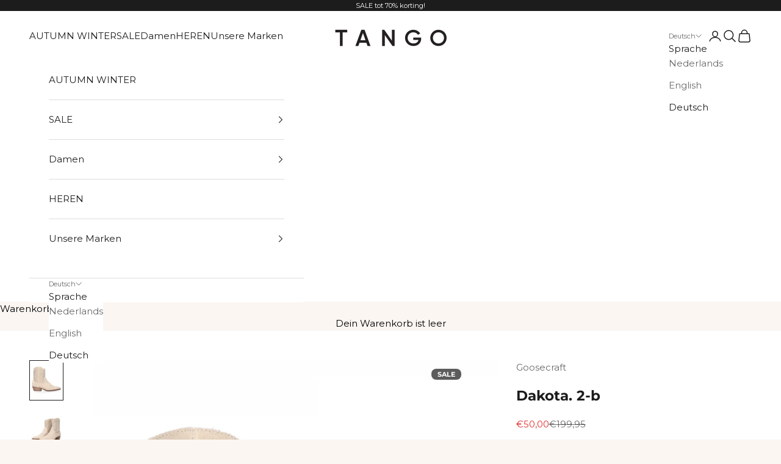

--- FILE ---
content_type: application/javascript; charset=utf-8
request_url: https://consent.studio/api/v1/public/site/tangoshoes.com/declaration.js?locale=de
body_size: 6853
content:
window.consentStudioDeclarationData = {"domain":"tangoshoes.com","appliesToDomains":["tangoshoes.com","www.tangoshoes.com"],"cookies":{"functional":{"Shopify.com":{"Shopify":[{"name":"localization","desc":{"de":"Wird in Verbindung mit dem Checkout verwendet.","en":"Used in connection with checkout.","nl":"Gebruikt in verband met afrekenen."},"desc_localised":"Wird in Verbindung mit dem Checkout verwendet.","platform":"Shopify","expiry":"2 weeks","expiry_translated":{"de":"2 weeks","en":"2 weeks","nl":"2 weeks"},"privacy_portal":"https:\/\/www.shopify.com\/legal\/cookies"},{"name":"cart_currency","desc":{"de":"Wird nach Abschluss einer Kasse eingestellt, um sicherzustellen, dass neue Warenk\u00f6rbe die gleiche W\u00e4hrung haben wie die letzte Kasse.","en":"Set after a checkout is completed to ensure that new carts are in the same currency as the last checkout.","nl":"Ingesteld nadat een kassa is voltooid om ervoor te zorgen dat nieuwe karren in dezelfde valuta zijn als de laatste kassa."},"desc_localised":"Wird nach Abschluss einer Kasse eingestellt, um sicherzustellen, dass neue Warenk\u00f6rbe die gleiche W\u00e4hrung haben wie die letzte Kasse.","platform":"Shopify","expiry":"14 days","expiry_translated":{"de":"14 Tage","en":"14 days","nl":"14 dagen"},"privacy_portal":"https:\/\/www.shopify.com\/legal\/cookies"}]},"Google":{"Google":[{"name":"__Secure-ENID","desc":{"de":"Wird von Google verwendet, um betr\u00fcgerische Anmeldeversuche zu verhindern. Dies enth\u00e4lt auch eine Google-Benutzer-ID, die f\u00fcr statistische und Marketingzwecke nach einer erfolgreichen Anmeldung verwendet werden kann.","en":"Used by Google to prevent fraudulent login attempts. This also contains a Google user ID which can be used for statistics and marketing purposes following a successful login","nl":"Ingesteld door Google om de gebruikersauthenticatie te beveiligen, fraude te voorkomen en bescherming te bieden tegen misbruik."},"desc_localised":"Wird von Google verwendet, um betr\u00fcgerische Anmeldeversuche zu verhindern. Dies enth\u00e4lt auch eine Google-Benutzer-ID, die f\u00fcr statistische und Marketingzwecke nach einer erfolgreichen Anmeldung verwendet werden kann.","platform":"Google","expiry":"11 Months","expiry_translated":{"de":"11 Monate","en":"11 months","nl":"11 maanden"},"privacy_portal":"https:\/\/business.safety.google\/privacy\/"}],"DoubleClick\/Google Marketing":[{"name":"test_cookie","desc":{"de":"Dieses Cookie wird von DoubleClick (das zu Google geh\u00f6rt) gesetzt, um festzustellen, ob der Browser des Website-Besuchers Cookies unterst\u00fctzt.","en":"This cookie is set by DoubleClick (which is owned by Google) to determine if the website visitor's browser supports cookies.","nl":"Deze cookie wordt ingesteld door DoubleClick (eigendom van Google) om te bepalen of de browser van de websitebezoeker cookies ondersteunt."},"desc_localised":"Dieses Cookie wird von DoubleClick (das zu Google geh\u00f6rt) gesetzt, um festzustellen, ob der Browser des Website-Besuchers Cookies unterst\u00fctzt.","platform":"DoubleClick\/Google Marketing","expiry":"1 year","expiry_translated":{"de":"1 Jahr","en":"1 year","nl":"1 jaar"},"privacy_portal":"https:\/\/business.safety.google\/privacy\/"}]},"Vallonic B.V.":{"Consent Studio CMP":[{"name":"consent-studio__consent-id","desc":{"de":"ID des in der Consent Studio-Plattform gespeicherten Zustimmungsnachweises.","en":"ID of the proof of consent storage within the Consent Studio platform.","nl":"ID van het bewijs van toestemming dat is opgeslagen binnen het Consent Studio platform."},"desc_localised":"ID des in der Consent Studio-Plattform gespeicherten Zustimmungsnachweises.","platform":"Consent Studio CMP","expiry":"30 days","expiry_translated":{"de":"30 Tage","en":"30 days","nl":"30 dagen"},"privacy_portal":null},{"name":"consent-studio__storage","desc":{"de":"Lokale Speicherung der vom Nutzer erteilten Zustimmung f\u00fcr bestimmte Kategorien von Cookies.","en":"Local storage for the consent given by the user for certain categories of cookies.","nl":"Lokale opslag voor de toestemming die de gebruiker heeft gegeven voor bepaalde categorie\u00ebn cookies."},"desc_localised":"Lokale Speicherung der vom Nutzer erteilten Zustimmung f\u00fcr bestimmte Kategorien von Cookies.","platform":"Consent Studio CMP","expiry":"30 days","expiry_translated":{"de":"30 Tage","en":"30 days","nl":"30 dagen"},"privacy_portal":null},{"name":"consent-studio__seen","desc":{"de":"Boolescher Wert, der festh\u00e4lt, ob der Benutzer das Cookie-Banner mindestens einmal gesehen hat.","en":"Boolean that keeps track of whether the user has seen the cookie banner at least once.","nl":"Booleaans die bijhoudt of de gebruiker de cookiebanner ten minste \u00e9\u00e9n keer heeft gezien."},"desc_localised":"Boolescher Wert, der festh\u00e4lt, ob der Benutzer das Cookie-Banner mindestens einmal gesehen hat.","platform":"Consent Studio CMP","expiry":"30 days","expiry_translated":{"de":"30 Tage","en":"30 days","nl":"30 dagen"},"privacy_portal":null},{"name":"consent-studio__implicit-consent-triggered","desc":{"de":"Wenn eine Website eine implizite Zustimmung konfiguriert hat, speichert dieses Cookie, ob sie ausgel\u00f6st wurde oder nicht.","en":"When a website has implicit consent configured, this cookie stores whether or not it has been triggered or not.","nl":"Als op een website impliciete toestemming is geconfigureerd, slaat deze cookie op of deze al dan niet is geactiveerd."},"desc_localised":"Wenn eine Website eine implizite Zustimmung konfiguriert hat, speichert dieses Cookie, ob sie ausgel\u00f6st wurde oder nicht.","platform":"Consent Studio CMP","expiry":"30 days","expiry_translated":{"de":"30 Tage","en":"30 days","nl":"30 dagen"},"privacy_portal":null}]},"Hotjar":{"Hotjar":[{"name":"_hjSessionUser_","desc":{"de":"Hotjar-Cookie, das gesetzt wird, wenn ein Benutzer zum ersten Mal eine Seite mit dem Hotjar-Skript aufruft. Es wird verwendet, um die Hotjar-Benutzer-ID zu speichern, die f\u00fcr diese Seite im Browser eindeutig ist. Dadurch wird sichergestellt, dass das Verhalten bei sp\u00e4teren Besuchen derselben Website derselben Benutzer-ID zugeordnet wird.","en":"Hotjar cookie that is set when a user first lands on a page with the Hotjar script. It is used to persist the Hotjar User ID, unique to that site on the browser. This ensures that behavior in subsequent visits to the same site will be attributed to the same user ID.","nl":"Hotjar-cookie dat wordt ingesteld wanneer een gebruiker voor het eerst landt op een pagina met het Hotjar-script. Het wordt gebruikt om de Hotjar-gebruikers-ID, uniek voor die site, in de browser te bewaren. Dit zorgt ervoor dat gedrag bij volgende bezoeken aan dezelfde site wordt toegeschreven aan dezelfde gebruikers-ID."},"desc_localised":"Hotjar-Cookie, das gesetzt wird, wenn ein Benutzer zum ersten Mal eine Seite mit dem Hotjar-Skript aufruft. Es wird verwendet, um die Hotjar-Benutzer-ID zu speichern, die f\u00fcr diese Seite im Browser eindeutig ist. Dadurch wird sichergestellt, dass das Verhalten bei sp\u00e4teren Besuchen derselben Website derselben Benutzer-ID zugeordnet wird.","platform":"Hotjar","expiry":"365 days","expiry_translated":{"de":"365 Tage","en":"365 days","nl":"365 dagen"},"privacy_portal":"https:\/\/www.hotjar.com\/legal\/policies\/privacy\/"},{"name":"_hjSession_","desc":{"de":"Ein Cookie, das die aktuellen Sitzungsdaten enth\u00e4lt. Dies f\u00fchrt dazu, dass nachfolgende Anfragen innerhalb des Sitzungsfensters derselben Hotjar-Sitzung zugerechnet werden.","en":"A cookie that holds the current session data. This ensues that subsequent requests within the session window will be attributed to the same Hotjar session.","nl":"Een cookie die de huidige sessiegegevens bevat. Dit zorgt ervoor dat volgende verzoeken binnen het sessievenster worden toegeschreven aan dezelfde Hotjar-sessie."},"desc_localised":"Ein Cookie, das die aktuellen Sitzungsdaten enth\u00e4lt. Dies f\u00fchrt dazu, dass nachfolgende Anfragen innerhalb des Sitzungsfensters derselben Hotjar-Sitzung zugerechnet werden.","platform":"Hotjar","expiry":"30 minutes","expiry_translated":{"de":"30 Minuten","en":"30 minutes","nl":"30 minuten"},"privacy_portal":"https:\/\/www.hotjar.com\/legal\/policies\/privacy\/"}]}},"analytics":{"Marfeel":{"Marfeel":[{"name":"_s","desc":{"de":"Dieser Cookie wird verwendet, um eine tempor\u00e4re Sitzung zu speichern","en":"This cookie is used to store for temporary session","nl":"Deze cookie wordt gebruikt om een tijdelijke sessie op te slaan"},"desc_localised":"Dieser Cookie wird verwendet, um eine tempor\u00e4re Sitzung zu speichern","platform":"Marfeel","expiry":"Session","expiry_translated":{"de":"Sitzung","en":"Session","nl":"Sessie"},"privacy_portal":"https:\/\/community.marfeel.com\/t\/marfeel-com-privacy-policy\/10383"}]},"Google":{"Google Analytics":[{"name":"_ga_","desc":{"de":"ID zur Identifizierung der Benutzer","en":"ID used to identify users","nl":"ID gebruikt om gebruikers te identificeren"},"desc_localised":"ID zur Identifizierung der Benutzer","platform":"Google Analytics","expiry":"2 years","expiry_translated":{"de":"2 Jahre","en":"2 years","nl":"2 jaren"},"privacy_portal":"https:\/\/business.safety.google\/privacy\/"},{"name":"_ga","desc":{"de":"ID zur Identifizierung der Benutzer","en":"ID used to identify users","nl":"ID gebruikt om gebruikers te identificeren"},"desc_localised":"ID zur Identifizierung der Benutzer","platform":"Google Analytics","expiry":"2 years","expiry_translated":{"de":"2 Jahre","en":"2 years","nl":"2 jaren"},"privacy_portal":"https:\/\/business.safety.google\/privacy\/"}]},"Microsoft":{"Microsoft":[{"name":"_clck","desc":{"de":" Dieses Cookie wird von Microsoft Clarity installiert, um Informationen dar\u00fcber zu speichern, wie Besucher eine Website nutzen, und um einen Analysebericht \u00fcber die Leistung der Website zu erstellen. Zu den gesammelten Daten geh\u00f6ren die Anzahl der Besucher, die Quelle, aus der sie kommen, und die besuchten Seiten in anonymer Form.","en":" This cookie is installed by Microsoft Clarity to store information of how visitors use a website and help in creating an analytics report of how the website is doing. The data collected including the number visitors, the source where they have come from, and the pages visited in an anonymous form.","nl":" Deze cookie wordt ge\u00efnstalleerd door Microsoft Clarity om informatie op te slaan over hoe bezoekers een website gebruiken en te helpen bij het maken van een analyserapport over hoe de website het doet. De verzamelde gegevens omvatten het aantal bezoekers, de bron waar ze vandaan komen en de bezochte pagina's in anonieme vorm."},"desc_localised":" Dieses Cookie wird von Microsoft Clarity installiert, um Informationen dar\u00fcber zu speichern, wie Besucher eine Website nutzen, und um einen Analysebericht \u00fcber die Leistung der Website zu erstellen. Zu den gesammelten Daten geh\u00f6ren die Anzahl der Besucher, die Quelle, aus der sie kommen, und die besuchten Seiten in anonymer Form.","platform":"Microsoft","expiry":"1 year","expiry_translated":{"de":"1 Jahr","en":"1 year","nl":"1 jaar"},"privacy_portal":"https:\/\/www.microsoft.com\/en-us\/privacy"},{"name":"_clsk","desc":{"de":"Dieses Cookie wird von Microsoft Clarity installiert, um Informationen dar\u00fcber zu speichern, wie Besucher eine Website nutzen, und um einen Analysebericht \u00fcber die Leistung der Website zu erstellen. Zu den gesammelten Daten geh\u00f6ren die Anzahl der Besucher, die Quelle, aus der sie kommen, und die besuchten Seiten in anonymer Form.","en":"This cookie is installed by Microsoft Clarity to store information of how visitors use a website and help in creating an analytics report of how the website is doing. The data collected including the number visitors, the source where they have come from, and the pages visited in an anonymous form.","nl":"Deze cookie wordt ge\u00efnstalleerd door Microsoft Clarity om informatie op te slaan over hoe bezoekers een website gebruiken en te helpen bij het maken van een analyserapport over hoe de website het doet. De verzamelde gegevens omvatten het aantal bezoekers, de bron waar ze vandaan komen en de bezochte pagina's in anonieme vorm."},"desc_localised":"Dieses Cookie wird von Microsoft Clarity installiert, um Informationen dar\u00fcber zu speichern, wie Besucher eine Website nutzen, und um einen Analysebericht \u00fcber die Leistung der Website zu erstellen. Zu den gesammelten Daten geh\u00f6ren die Anzahl der Besucher, die Quelle, aus der sie kommen, und die besuchten Seiten in anonymer Form.","platform":"Microsoft","expiry":"session","expiry_translated":{"de":"Sitzung","en":"Session","nl":"Sessie"},"privacy_portal":"https:\/\/account.microsoft.com\/privacy"}]}},"marketing":{"Google":{"Google":[{"name":"_gcl_au","desc":{"de":"Wird von Google AdSense verwendet, um die Effizienz der Werbung auf Websites, die ihre Dienste nutzen, zu testen.","en":"Used by Google AdSense for experimenting with advertisement efficiency across websites using their services.","nl":"Gebruikt door Google AdSense om te experimenteren met advertentie-effici\u00ebntie op websites die hun diensten gebruiken."},"desc_localised":"Wird von Google AdSense verwendet, um die Effizienz der Werbung auf Websites, die ihre Dienste nutzen, zu testen.","platform":"Google","expiry":"3 months","expiry_translated":{"de":"3 Monate","en":"3 months","nl":"3 maanden"},"privacy_portal":"https:\/\/business.safety.google\/privacy\/"}],"DoubleClick\/Google Marketing":[{"name":"ar_debug","desc":{"de":"Konversionen speichern und verfolgen","en":"Store and track conversions","nl":"Conversies opslaan en bijhouden"},"desc_localised":"Konversionen speichern und verfolgen","platform":"DoubleClick\/Google Marketing","expiry":"Persistent","expiry_translated":{"de":"Persistent","en":"Persistent","nl":"Persistent"},"privacy_portal":"https:\/\/business.safety.google\/privacy\/"},{"name":"IDE","desc":{"de":"Dieses Cookie wird f\u00fcr das Targeting, die Analyse und die Optimierung von Werbekampagnen in DoubleClick\/Google Marketing Suite verwendet.","en":"This cookie is used for targeting, analyzing and optimisation of ad campaigns in DoubleClick\/Google Marketing Suite ","nl":"Deze cookie wordt gebruikt voor het targeten, analyseren en optimaliseren van advertentiecampagnes in DoubleClick\/Google Marketing Suite."},"desc_localised":"Dieses Cookie wird f\u00fcr das Targeting, die Analyse und die Optimierung von Werbekampagnen in DoubleClick\/Google Marketing Suite verwendet.","platform":"DoubleClick\/Google Marketing","expiry":"2 years","expiry_translated":{"de":"2 Jahre","en":"2 years","nl":"2 jaren"},"privacy_portal":"https:\/\/business.safety.google\/privacy\/"}]},"Pinterest":{"Pinterest":[{"name":"_pin_unauth","desc":{"de":"Registriert eine eindeutige ID, die den Nutzer identifiziert und wiedererkennt. Wird f\u00fcr gezielte Werbung verwendet.","en":"Registers a unique ID that identifies and recognizes the user. Is used for targeted advertising.","nl":"Registreert een unieke ID die de gebruiker identificeert en herkent. Wordt gebruikt voor gerichte reclame."},"desc_localised":"Registriert eine eindeutige ID, die den Nutzer identifiziert und wiedererkennt. Wird f\u00fcr gezielte Werbung verwendet.","platform":"Pinterest","expiry":"1 day","expiry_translated":{"de":"1 Tag","en":"1 day","nl":"1 dag"},"privacy_portal":"https:\/\/policy.pinterest.com\/en\/privacy-policy"},{"name":"_pinterest_ct_ua","desc":{"de":"Dieses Cookie ist ein Drittanbieter-Cookie, das Aktionen f\u00fcr Nutzer gruppiert, die nicht von Pinterest identifiziert werden k\u00f6nnen.","en":"This cookieis a third party cookie which groups actions for users who cannot be identified by Pinterest.","nl":"Deze cookie is een cookie van een derde partij die acties groepeert voor gebruikers die niet door Pinterest kunnen worden ge\u00efdentificeerd."},"desc_localised":"Dieses Cookie ist ein Drittanbieter-Cookie, das Aktionen f\u00fcr Nutzer gruppiert, die nicht von Pinterest identifiziert werden k\u00f6nnen.","platform":"Pinterest","expiry":"session","expiry_translated":{"de":"Sitzung","en":"Session","nl":"Sessie"},"privacy_portal":"https:\/\/policy.pinterest.com\/en\/privacy-policy"}]},"Facebook":{"Facebook":[{"name":"_fbp","desc":{"de":"Wird von Facebook verwendet, um eine Reihe von Werbeprodukten wie Echtzeitgebote von Drittanbietern zu liefern","en":"Used by Facebook to deliver a series of advertisement products such as real time bidding from third party advertisers","nl":"Gebruikt door Facebook om een reeks advertentieproducten te leveren, zoals realtime biedingen van externe adverteerders"},"desc_localised":"Wird von Facebook verwendet, um eine Reihe von Werbeprodukten wie Echtzeitgebote von Drittanbietern zu liefern","platform":"Facebook","expiry":"4 months","expiry_translated":{"de":"4 Monate","en":"4 months","nl":"4 maanden"},"privacy_portal":"https:\/\/www.facebook.com\/about\/privacy\/"}]},"TikTok":{"TikTok":[{"name":"_ttp","desc":{"de":"Tracking-Cookie, das von TikTok verwendet wird, um einen Besucher zu identifizieren","en":"Tracking cookie used by TikTok to identify a visitor","nl":"Trackingcookie gebruikt door TikTok om een bezoeker te identificeren"},"desc_localised":"Tracking-Cookie, das von TikTok verwendet wird, um einen Besucher zu identifizieren","platform":"TikTok","expiry":"389 days","expiry_translated":{"de":"389 Tage","en":"389 days","nl":"389 dagen"},"privacy_portal":"https:\/\/www.tiktok.com\/legal\/page\/eea\/privacy-policy\/en?lang=en"},{"name":"ttcsid","desc":{"de":"Das TikTok-Cookie ttcsid dient wahrscheinlich als Sitzungsidentifikator, um Benutzersitzungen aufrechtzuerhalten und Interaktionen auf der Plattform zu verfolgen. Sein Zweck besteht wahrscheinlich darin, die Benutzerauthentifizierung zu verwalten oder Inhalte basierend auf Aktivit\u00e4ten zu personalisieren, \u00e4hnlich wie andere sitzungsbezogene Cookies, die von TikTok verwendet werden.","en":"The TikTok cookie ttcsid likely serves as a session identifier, helping to maintain user sessions and track interactions across the platform. Its purpose is probably to manage user authentication or personalize content based on activity, similar to other session-related cookies used by TikTok.","nl":"De TikTok-cookie ttcsid dient waarschijnlijk als een sessie-identificator, die helpt om gebruikerssessies te behouden en interacties op het platform te volgen. Het doel is waarschijnlijk om gebruikersauthenticatie te beheren of inhoud te personaliseren op basis van activiteit, vergelijkbaar met andere sessie-gerelateerde cookies die door TikTok worden gebruikt."},"desc_localised":"Das TikTok-Cookie ttcsid dient wahrscheinlich als Sitzungsidentifikator, um Benutzersitzungen aufrechtzuerhalten und Interaktionen auf der Plattform zu verfolgen. Sein Zweck besteht wahrscheinlich darin, die Benutzerauthentifizierung zu verwalten oder Inhalte basierend auf Aktivit\u00e4ten zu personalisieren, \u00e4hnlich wie andere sitzungsbezogene Cookies, die von TikTok verwendet werden.","platform":"TikTok","expiry":"1 year","expiry_translated":{"de":"1 Jahr","en":"1 year","nl":"1 jaar"},"privacy_portal":"https:\/\/www.tiktok.com\/legal\/page\/eea\/privacy-policy\/en?lang=en"}]},"Klaviyo":{"Klaviyo":[{"name":"__kla_id","desc":{"de":"Wenn JavaScript bei Klaviyo aktiviert ist, kann das __kla_id-Cookie die Besucher der Website anhand einer automatisch generierten ID verfolgen und identifizieren. Dieser Cookie kann vor\u00fcbergehend pers\u00f6nlich identifizierbare Informationen enthalten. Sobald ein Besucher identifiziert ist, kann das Cookie seine Daten an Klaviyo weitergeben.","en":"When Klaviyo\u2019s JavaScript is enabled, the __kla_id cookie can track and identify site visitors through an auto-generated ID. This cookie can temporarily hold personally identifiable information. Once a visitor is identified, the cookie can pass their data into Klaviyo.","nl":"Wanneer Klaviyo's JavaScript is ingeschakeld, kan de __kla_id cookie websitebezoekers volgen en identificeren via een automatisch gegenereerde ID. Deze cookie kan tijdelijk persoonlijk identificeerbare informatie bevatten. Zodra een bezoeker ge\u00efdentificeerd is, kan de cookie zijn gegevens doorgeven aan Klaviyo."},"desc_localised":"Wenn JavaScript bei Klaviyo aktiviert ist, kann das __kla_id-Cookie die Besucher der Website anhand einer automatisch generierten ID verfolgen und identifizieren. Dieser Cookie kann vor\u00fcbergehend pers\u00f6nlich identifizierbare Informationen enthalten. Sobald ein Besucher identifiziert ist, kann das Cookie seine Daten an Klaviyo weitergeben.","platform":"Klaviyo","expiry":"2 years","expiry_translated":{"de":"2 Jahre","en":"2 years","nl":"2 jaren"},"privacy_portal":"https:\/\/www.klaviyo.com\/legal"}]},"Microsoft":{"Bing \/ Microsoft":[{"name":"_uetsid","desc":{"de":"Dieses Cookie wird von Bing verwendet, um zu bestimmen, welche Anzeigen angezeigt werden sollen, die f\u00fcr den Endbenutzer, der die Website besucht, relevant sein k\u00f6nnten.","en":"This cookie is used by Bing to determine what ads should be shown that may be relevant to the end user perusing the site.","nl":"Deze cookie wordt door Bing gebruikt om te bepalen welke advertenties moeten worden weergegeven die relevant kunnen zijn voor de eindgebruiker die de site bekijkt."},"desc_localised":"Dieses Cookie wird von Bing verwendet, um zu bestimmen, welche Anzeigen angezeigt werden sollen, die f\u00fcr den Endbenutzer, der die Website besucht, relevant sein k\u00f6nnten.","platform":"Bing \/ Microsoft","expiry":"30 minutes","expiry_translated":{"de":"30 Minuten","en":"30 minutes","nl":"30 minuten"},"privacy_portal":"https:\/\/www.microsoft.com\/en-us\/privacy"},{"name":"_uetvid","desc":{"de":"Dies ist ein Cookie, das von Microsoft Bing Ads verwendet wird und ein Tracking-Cookie ist. Er erm\u00f6glicht es uns, mit einem Nutzer in Kontakt zu treten, der zuvor unsere Website besucht hat.","en":"This is a cookie utilised by Microsoft Bing Ads and is a tracking cookie. It allows us to engage with a user that has previously visited our website.","nl":"Dit is een cookie die wordt gebruikt door Microsoft Bing Ads en is een tracking cookie. Hiermee kunnen we in contact komen met een gebruiker die onze website eerder heeft bezocht."},"desc_localised":"Dies ist ein Cookie, das von Microsoft Bing Ads verwendet wird und ein Tracking-Cookie ist. Er erm\u00f6glicht es uns, mit einem Nutzer in Kontakt zu treten, der zuvor unsere Website besucht hat.","platform":"Bing \/ Microsoft","expiry":"16 days","expiry_translated":{"de":"16 Tage","en":"16 days","nl":"16 dagen"},"privacy_portal":"https:\/\/www.microsoft.com\/en-us\/privacy"},{"name":"MUID","desc":{"de":"Identifiziert einzelne Webbrowser, die Microsoft-Websites besuchen. Diese Cookies werden f\u00fcr Werbung, Website-Analysen und andere betriebliche Zwecke verwendet.","en":"Identifies unique web browsers visiting Microsoft sites. These cookies are used for advertising, site analytics, and other operational purposes.","nl":"Identificeert unieke webbrowsers die Microsoft-sites bezoeken. Deze cookies worden gebruikt voor advertenties, siteanalyse en andere operationele doeleinden."},"desc_localised":"Identifiziert einzelne Webbrowser, die Microsoft-Websites besuchen. Diese Cookies werden f\u00fcr Werbung, Website-Analysen und andere betriebliche Zwecke verwendet.","platform":"Bing \/ Microsoft","expiry":"1 year","expiry_translated":{"de":"1 Jahr","en":"1 year","nl":"1 jaar"},"privacy_portal":"https:\/\/www.microsoft.com\/en-us\/privacy"}]}},"unknown":{"Unknown":{"Unknown":[{"name":"_ks_scriptVersionChecked","desc":[],"desc_localised":null,"platform":null,"expiry":"1 day","expiry_translated":{"de":"1 Tag","en":"1 day","nl":"1 dag"},"privacy_portal":null},{"name":"__kla_session","desc":[],"desc_localised":null,"platform":null,"expiry":"30 minutes","expiry_translated":{"de":"30 Minuten","en":"30 minutes","nl":"30 minuten"},"privacy_portal":null},{"name":"kiwi-sizing-token","desc":[],"desc_localised":null,"platform":null,"expiry":"1 hour","expiry_translated":{"de":"1 Stunde","en":"1 hour","nl":"1 uur"},"privacy_portal":null},{"name":"shopify_client_id","desc":[],"desc_localised":null,"platform":null,"expiry":"1 year","expiry_translated":{"de":"1 Jahr","en":"1 year","nl":"1 jaar"},"privacy_portal":null}]}}}}; window.consentStudioDeclarationTemplate = window.consentStudioDeclarationTemplate || `<h2 cs-role="declaration-heading"> Cookie-Erklärung</h2><p cs-role="declaration-intro"> Wir verwenden Cookies, um Ihre Erfahrung zu verbessern, Inhalte und Anzeigen zu personalisieren, Social-Media-Funktionen bereitzustellen und unseren Datenverkehr zu analysieren. Wir teilen außerdem Informationen über Ihre Nutzung unserer Website mit unseren Social-Media-, Werbe- und Analysepartnern, die diese mit anderen Daten kombinieren können, die Sie ihnen bereitgestellt haben oder die sie durch Ihre Nutzung ihrer Dienste gesammelt haben. Laut Gesetz dürfen wir Cookies auf Ihrem Gerät speichern, wenn sie für den Betrieb der Website unbedingt erforderlich sind. Für alle anderen Arten von Cookies benötigen wir Ihre Zustimmung. Notwendige Cookies werden gemäß DSGVO Art. 6 (1) (f) verarbeitet, während Präferenz- und Marketing-Cookies gemäß DSGVO Art. 6 (1) (a) verarbeitet werden. Diese Website verwendet verschiedene Arten von Cookies, darunter auch einige, die von Drittanbietern gesetzt werden, die auf unseren Seiten erscheinen. Sie können Ihre Zustimmung jederzeit ändern oder widerrufen, indem Sie das Cookie-Symbol (falls verfügbar) unten links oder rechts auf der Seite verwenden oder den entsprechenden Link in unserer Fußzeile nutzen. Wenn Sie uns bezüglich Ihrer Zustimmung kontaktieren, geben Sie bitte Ihre Einwilligungs-ID an.</p><p cs-role="declaration-consent-id"> Einwilligungs-ID: {consentId}</p><p cs-role="declaration-updated-at"> Cookie-Erklärung zuletzt aktualisiert am: 2026-01-26 15:19:25</p><h3 cs-role="declaration-category-heading" cs-category="functional"> Funktional (10)</h3><table cs-role="declaration-category-table" cs-category="functional"> <thead> <tr> <th data-col="name">Cookie-Name</th> <th data-col="description">Beschreibung</th> <th data-col="expiry">Ablauf</th> <th data-col="source">Quelle</th> </tr> </thead> <tbody> <tr> <td data-label="Cookie-Name" data-col="name">localization</td> <td data-label="Beschreibung" data-col="description">Wird in Verbindung mit dem Checkout verwendet.</td> <td data-label="Ablauf" data-col="expiry">2 weeks</td> <td data-label="Quelle" data-col="source"> <a href="https://www.shopify.com/legal/cookies" target="_blank">Shopify.com » Shopify</a> </td> </tr> <tr> <td data-label="Cookie-Name" data-col="name">cart_currency</td> <td data-label="Beschreibung" data-col="description">Wird nach Abschluss einer Kasse eingestellt, um sicherzustellen, dass neue Warenkörbe die gleiche Währung haben wie die letzte Kasse.</td> <td data-label="Ablauf" data-col="expiry">14 Tage</td> <td data-label="Quelle" data-col="source"> <a href="https://www.shopify.com/legal/cookies" target="_blank">Shopify.com » Shopify</a> </td> </tr> <tr> <td data-label="Cookie-Name" data-col="name">__Secure-ENID</td> <td data-label="Beschreibung" data-col="description">Wird von Google verwendet, um betrügerische Anmeldeversuche zu verhindern. Dies enthält auch eine Google-Benutzer-ID, die für statistische und Marketingzwecke nach einer erfolgreichen Anmeldung verwendet werden kann.</td> <td data-label="Ablauf" data-col="expiry">11 Monate</td> <td data-label="Quelle" data-col="source"> <a href="https://business.safety.google/privacy/" target="_blank">Google » Google</a> </td> </tr> <tr> <td data-label="Cookie-Name" data-col="name">consent-studio__consent-id</td> <td data-label="Beschreibung" data-col="description">ID des in der Consent Studio-Plattform gespeicherten Zustimmungsnachweises.</td> <td data-label="Ablauf" data-col="expiry">30 Tage</td> <td data-label="Quelle" data-col="source"> Vallonic B.V. » Consent Studio CMP </td> </tr> <tr> <td data-label="Cookie-Name" data-col="name">consent-studio__storage</td> <td data-label="Beschreibung" data-col="description">Lokale Speicherung der vom Nutzer erteilten Zustimmung für bestimmte Kategorien von Cookies.</td> <td data-label="Ablauf" data-col="expiry">30 Tage</td> <td data-label="Quelle" data-col="source"> Vallonic B.V. » Consent Studio CMP </td> </tr> <tr> <td data-label="Cookie-Name" data-col="name">consent-studio__seen</td> <td data-label="Beschreibung" data-col="description">Boolescher Wert, der festhält, ob der Benutzer das Cookie-Banner mindestens einmal gesehen hat.</td> <td data-label="Ablauf" data-col="expiry">30 Tage</td> <td data-label="Quelle" data-col="source"> Vallonic B.V. » Consent Studio CMP </td> </tr> <tr> <td data-label="Cookie-Name" data-col="name">consent-studio__implicit-consent-triggered</td> <td data-label="Beschreibung" data-col="description">Wenn eine Website eine implizite Zustimmung konfiguriert hat, speichert dieses Cookie, ob sie ausgelöst wurde oder nicht.</td> <td data-label="Ablauf" data-col="expiry">30 Tage</td> <td data-label="Quelle" data-col="source"> Vallonic B.V. » Consent Studio CMP </td> </tr> <tr> <td data-label="Cookie-Name" data-col="name">_hjSessionUser_</td> <td data-label="Beschreibung" data-col="description">Hotjar-Cookie, das gesetzt wird, wenn ein Benutzer zum ersten Mal eine Seite mit dem Hotjar-Skript aufruft. Es wird verwendet, um die Hotjar-Benutzer-ID zu speichern, die für diese Seite im Browser eindeutig ist. Dadurch wird sichergestellt, dass das Verhalten bei späteren Besuchen derselben Website derselben Benutzer-ID zugeordnet wird.</td> <td data-label="Ablauf" data-col="expiry">365 Tage</td> <td data-label="Quelle" data-col="source"> <a href="https://www.hotjar.com/legal/policies/privacy/" target="_blank">Hotjar » Hotjar</a> </td> </tr> <tr> <td data-label="Cookie-Name" data-col="name">_hjSession_</td> <td data-label="Beschreibung" data-col="description">Ein Cookie, das die aktuellen Sitzungsdaten enthält. Dies führt dazu, dass nachfolgende Anfragen innerhalb des Sitzungsfensters derselben Hotjar-Sitzung zugerechnet werden.</td> <td data-label="Ablauf" data-col="expiry">30 Minuten</td> <td data-label="Quelle" data-col="source"> <a href="https://www.hotjar.com/legal/policies/privacy/" target="_blank">Hotjar » Hotjar</a> </td> </tr> <tr> <td data-label="Cookie-Name" data-col="name">test_cookie</td> <td data-label="Beschreibung" data-col="description">Dieses Cookie wird von DoubleClick (das zu Google gehört) gesetzt, um festzustellen, ob der Browser des Website-Besuchers Cookies unterstützt.</td> <td data-label="Ablauf" data-col="expiry">1 Jahr</td> <td data-label="Quelle" data-col="source"> <a href="https://business.safety.google/privacy/" target="_blank">Google » DoubleClick/Google Marketing</a> </td> </tr> </tbody></table><h3 cs-role="declaration-category-heading" cs-category="analytics"> Analyse (5)</h3><table cs-role="declaration-category-table" cs-category="analytics"> <thead> <tr> <th data-col="name">Cookie-Name</th> <th data-col="description">Beschreibung</th> <th data-col="expiry">Ablauf</th> <th data-col="source">Quelle</th> </tr> </thead> <tbody> <tr> <td data-label="Cookie-Name" data-col="name">_s</td> <td data-label="Beschreibung" data-col="description">Dieser Cookie wird verwendet, um eine temporäre Sitzung zu speichern</td> <td data-label="Ablauf" data-col="expiry">Sitzung</td> <td data-label="Quelle" data-col="source"> <a href="https://community.marfeel.com/t/marfeel-com-privacy-policy/10383" target="_blank">Marfeel » Marfeel</a> </td> </tr> <tr> <td data-label="Cookie-Name" data-col="name">_ga_</td> <td data-label="Beschreibung" data-col="description">ID zur Identifizierung der Benutzer</td> <td data-label="Ablauf" data-col="expiry">2 Jahre</td> <td data-label="Quelle" data-col="source"> <a href="https://business.safety.google/privacy/" target="_blank">Google » Google Analytics</a> </td> </tr> <tr> <td data-label="Cookie-Name" data-col="name">_ga</td> <td data-label="Beschreibung" data-col="description">ID zur Identifizierung der Benutzer</td> <td data-label="Ablauf" data-col="expiry">2 Jahre</td> <td data-label="Quelle" data-col="source"> <a href="https://business.safety.google/privacy/" target="_blank">Google » Google Analytics</a> </td> </tr> <tr> <td data-label="Cookie-Name" data-col="name">_clck</td> <td data-label="Beschreibung" data-col="description"> Dieses Cookie wird von Microsoft Clarity installiert, um Informationen darüber zu speichern, wie Besucher eine Website nutzen, und um einen Analysebericht über die Leistung der Website zu erstellen. Zu den gesammelten Daten gehören die Anzahl der Besucher, die Quelle, aus der sie kommen, und die besuchten Seiten in anonymer Form.</td> <td data-label="Ablauf" data-col="expiry">1 Jahr</td> <td data-label="Quelle" data-col="source"> <a href="https://account.microsoft.com/privacy" target="_blank">Microsoft » Microsoft</a> </td> </tr> <tr> <td data-label="Cookie-Name" data-col="name">_clsk</td> <td data-label="Beschreibung" data-col="description">Dieses Cookie wird von Microsoft Clarity installiert, um Informationen darüber zu speichern, wie Besucher eine Website nutzen, und um einen Analysebericht über die Leistung der Website zu erstellen. Zu den gesammelten Daten gehören die Anzahl der Besucher, die Quelle, aus der sie kommen, und die besuchten Seiten in anonymer Form.</td> <td data-label="Ablauf" data-col="expiry">Sitzung</td> <td data-label="Quelle" data-col="source"> <a href="https://account.microsoft.com/privacy" target="_blank">Microsoft » Microsoft</a> </td> </tr> </tbody></table><h3 cs-role="declaration-category-heading" cs-category="marketing"> Marketing &amp; Soziale Medien (12)</h3><table cs-role="declaration-category-table" cs-category="marketing"> <thead> <tr> <th data-col="name">Cookie-Name</th> <th data-col="description">Beschreibung</th> <th data-col="expiry">Ablauf</th> <th data-col="source">Quelle</th> </tr> </thead> <tbody> <tr> <td data-label="Cookie-Name" data-col="name">_pin_unauth</td> <td data-label="Beschreibung" data-col="description">Registriert eine eindeutige ID, die den Nutzer identifiziert und wiedererkennt. Wird für gezielte Werbung verwendet.</td> <td data-label="Ablauf" data-col="expiry">1 Tag</td> <td data-label="Quelle" data-col="source"> <a href="https://policy.pinterest.com/en/privacy-policy" target="_blank">Pinterest » Pinterest</a> </td> </tr> <tr> <td data-label="Cookie-Name" data-col="name">_fbp</td> <td data-label="Beschreibung" data-col="description">Wird von Facebook verwendet, um eine Reihe von Werbeprodukten wie Echtzeitgebote von Drittanbietern zu liefern</td> <td data-label="Ablauf" data-col="expiry">4 Monate</td> <td data-label="Quelle" data-col="source"> <a href="https://www.facebook.com/about/privacy/" target="_blank">Facebook » Facebook</a> </td> </tr> <tr> <td data-label="Cookie-Name" data-col="name">_ttp</td> <td data-label="Beschreibung" data-col="description">Tracking-Cookie, das von TikTok verwendet wird, um einen Besucher zu identifizieren</td> <td data-label="Ablauf" data-col="expiry">389 Tage</td> <td data-label="Quelle" data-col="source"> <a href="https://www.tiktok.com/legal/page/eea/privacy-policy/en?lang=en" target="_blank">TikTok » TikTok</a> </td> </tr> <tr> <td data-label="Cookie-Name" data-col="name">ttcsid</td> <td data-label="Beschreibung" data-col="description">Das TikTok-Cookie ttcsid dient wahrscheinlich als Sitzungsidentifikator, um Benutzersitzungen aufrechtzuerhalten und Interaktionen auf der Plattform zu verfolgen. Sein Zweck besteht wahrscheinlich darin, die Benutzerauthentifizierung zu verwalten oder Inhalte basierend auf Aktivitäten zu personalisieren, ähnlich wie andere sitzungsbezogene Cookies, die von TikTok verwendet werden.</td> <td data-label="Ablauf" data-col="expiry">1 Jahr</td> <td data-label="Quelle" data-col="source"> <a href="https://www.tiktok.com/legal/page/eea/privacy-policy/en?lang=en" target="_blank">TikTok » TikTok</a> </td> </tr> <tr> <td data-label="Cookie-Name" data-col="name">ar_debug</td> <td data-label="Beschreibung" data-col="description">Konversionen speichern und verfolgen</td> <td data-label="Ablauf" data-col="expiry">Persistent</td> <td data-label="Quelle" data-col="source"> <a href="https://business.safety.google/privacy/" target="_blank">Google » DoubleClick/Google Marketing</a> </td> </tr> <tr> <td data-label="Cookie-Name" data-col="name">_pinterest_ct_ua</td> <td data-label="Beschreibung" data-col="description">Dieses Cookie ist ein Drittanbieter-Cookie, das Aktionen für Nutzer gruppiert, die nicht von Pinterest identifiziert werden können.</td> <td data-label="Ablauf" data-col="expiry">Sitzung</td> <td data-label="Quelle" data-col="source"> <a href="https://policy.pinterest.com/en/privacy-policy" target="_blank">Pinterest » Pinterest</a> </td> </tr> <tr> <td data-label="Cookie-Name" data-col="name">__kla_id</td> <td data-label="Beschreibung" data-col="description">Wenn JavaScript bei Klaviyo aktiviert ist, kann das __kla_id-Cookie die Besucher der Website anhand einer automatisch generierten ID verfolgen und identifizieren. Dieser Cookie kann vorübergehend persönlich identifizierbare Informationen enthalten. Sobald ein Besucher identifiziert ist, kann das Cookie seine Daten an Klaviyo weitergeben.</td> <td data-label="Ablauf" data-col="expiry">2 Jahre</td> <td data-label="Quelle" data-col="source"> <a href="https://www.klaviyo.com/legal" target="_blank">Klaviyo » Klaviyo</a> </td> </tr> <tr> <td data-label="Cookie-Name" data-col="name">_gcl_au</td> <td data-label="Beschreibung" data-col="description">Wird von Google AdSense verwendet, um die Effizienz der Werbung auf Websites, die ihre Dienste nutzen, zu testen.</td> <td data-label="Ablauf" data-col="expiry">3 Monate</td> <td data-label="Quelle" data-col="source"> <a href="https://business.safety.google/privacy/" target="_blank">Google » Google</a> </td> </tr> <tr> <td data-label="Cookie-Name" data-col="name">_uetsid</td> <td data-label="Beschreibung" data-col="description">Dieses Cookie wird von Bing verwendet, um zu bestimmen, welche Anzeigen angezeigt werden sollen, die für den Endbenutzer, der die Website besucht, relevant sein könnten.</td> <td data-label="Ablauf" data-col="expiry">30 Minuten</td> <td data-label="Quelle" data-col="source"> <a href="https://account.microsoft.com/privacy" target="_blank">Microsoft » Bing / Microsoft</a> </td> </tr> <tr> <td data-label="Cookie-Name" data-col="name">_uetvid</td> <td data-label="Beschreibung" data-col="description">Dies ist ein Cookie, das von Microsoft Bing Ads verwendet wird und ein Tracking-Cookie ist. Er ermöglicht es uns, mit einem Nutzer in Kontakt zu treten, der zuvor unsere Website besucht hat.</td> <td data-label="Ablauf" data-col="expiry">16 Tage</td> <td data-label="Quelle" data-col="source"> <a href="https://account.microsoft.com/privacy" target="_blank">Microsoft » Bing / Microsoft</a> </td> </tr> <tr> <td data-label="Cookie-Name" data-col="name">MUID</td> <td data-label="Beschreibung" data-col="description">Identifiziert einzelne Webbrowser, die Microsoft-Websites besuchen. Diese Cookies werden für Werbung, Website-Analysen und andere betriebliche Zwecke verwendet.</td> <td data-label="Ablauf" data-col="expiry">1 Jahr</td> <td data-label="Quelle" data-col="source"> <a href="https://account.microsoft.com/privacy" target="_blank">Microsoft » Bing / Microsoft</a> </td> </tr> <tr> <td data-label="Cookie-Name" data-col="name">IDE</td> <td data-label="Beschreibung" data-col="description">Dieses Cookie wird für das Targeting, die Analyse und die Optimierung von Werbekampagnen in DoubleClick/Google Marketing Suite verwendet.</td> <td data-label="Ablauf" data-col="expiry">2 Jahre</td> <td data-label="Quelle" data-col="source"> <a href="https://business.safety.google/privacy/" target="_blank">Google » DoubleClick/Google Marketing</a> </td> </tr> </tbody></table>`;if(window.consentStudio){var htmlTemplate=window.consentStudioDeclarationTemplate||"";window.consentStudio.loadDeclaration=function(){document.querySelectorAll("[cs-declaration], #cs-declaration").forEach(function(element){if(element.innerHTML=htmlTemplate.replaceAll("{consentId}",window.consentStudio.cookieReader().get(window.consentStudio.userConsentIdCookieKey)),element.getAttribute("cs-show-intro")==="false"){var intro=element.querySelector('[cs-role="declaration-intro"]');intro&&intro.remove()}})},window.addEventListener(window.consentStudio.consentUpdatedEventName,function(){window.consentStudio.loadDeclaration()}),window.consentStudio.loadDeclaration()}